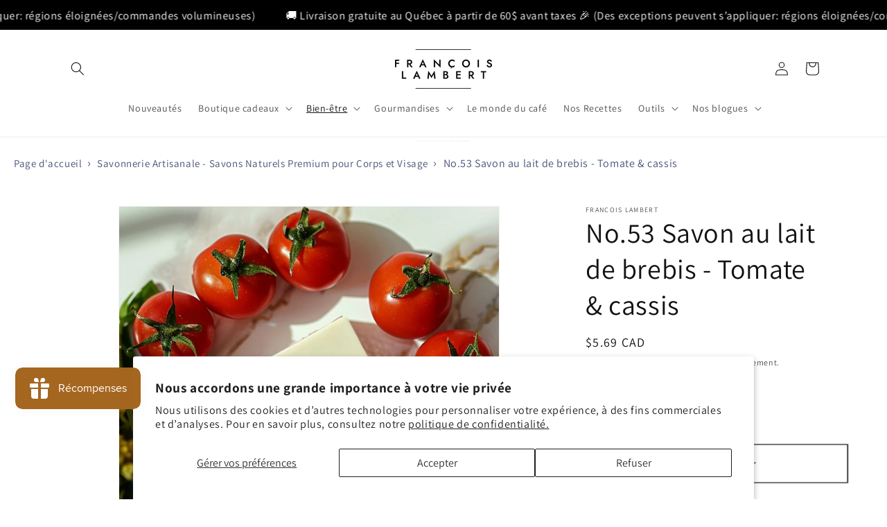

--- FILE ---
content_type: text/javascript; charset=utf-8
request_url: https://www.francoislambert.one/products/no-53-savon-au-lait-de-brebis-tomate-cassis.js
body_size: 1131
content:
{"id":6707393789998,"title":"No.53 Savon au lait de brebis - Tomate \u0026 cassis","handle":"no-53-savon-au-lait-de-brebis-tomate-cassis","description":"\u003cp\u003e \u003c\/p\u003e\n\u003ch2\u003e🍅 Fragrance de Tomate et Cassis : Une Harmonie Inattendue 🍇\u003c\/h2\u003e\n\u003cp\u003eNotre savon à la fragrance de tomate et cassis est une véritable surprise pour les sens. L'acidité de la tomate se mêle à la douceur du cassis pour créer une fragrance unique et inoubliable. C'est une fragrance qui éveille les sens, rappelant une promenade dans un potager ensoleillé, où les arômes de fruits et de légumes se mêlent en une harmonie parfaite.\u003c\/p\u003e\n\u003ch2\u003e🐑 Lait de Brebis : Un Trésor de Douceur 🐑\u003c\/h2\u003e\n\u003cp\u003eLe lait de brebis, riche en nutriments essentiels, est un trésor de douceur pour votre peau. Il apporte une hydratation intense, laissant votre peau douce et soyeuse. Le lait de brebis est également reconnu pour ses propriétés apaisantes, idéales pour les peaux sensibles.\u003c\/p\u003e\n\u003ch2\u003e🌰 Les 3 Beurres : Une Triple Action Nourrissante 🌰\u003c\/h2\u003e\n\u003cp\u003eNotre savon est enrichi de trois beurres naturels - le beurre de karité, le beurre de cacao et le beurre de mangue - pour une triple action nourrissante. Ces beurres précieux pénètrent en profondeur dans la peau, la nourrissant et l'hydratant pour une sensation de confort et de bien-être. Ils aident également à protéger la peau contre les agressions extérieures, la laissant radieuse et éclatante de santé.\u003c\/p\u003e\n\u003cp\u003e👉 \u003cstrong\u003eOffrez-vous un moment de pure originalité avec notre savon à la fragrance de tomate et cassis. Commandez dès maintenant !\u003c\/strong\u003e 👈\u003c\/p\u003e\n\u003cp data-mce-fragment=\"1\"\u003e\u003cmeta charset=\"utf-8\"\u003e\u003cspan\u003e\u003cstrong\u003eINGRÉDIENTS\u003c\/strong\u003e : Aqua, Glycérine, Stéarate de sodium, Sorbitol, Laurate de sodium, Propylène glycol, Oléate de sodium, Myristate de sodium, Chlorure de sodium, Acide citrique, Glyceryl Laurate, Butyrospermum parkii, Mangifera indica, Theobroma cacao, Coco-bétaïne, Thiosulfate de sodium, Citrate de sodium, lait, dioxyde de titane, sulfosuccinate trisodique, pentétate pentasodique, Parfums\u003c\/span\u003e\u003c\/p\u003e","published_at":"2021-10-23T09:55:27-04:00","created_at":"2021-10-21T20:54:08-04:00","vendor":"François Lambert","type":"savons artisanaux","tags":["achat local","beauté naturelle","beurre de cacao","beurre de karité","beurre de mangue","fragrance de tomate et cassis","fragrance féminine","Francois Lambert","hydratation intense","j'achète québécois j'achète local","parfum fruité","parfum tomate cassis","produit du québec","savon","savon artisanal","savon au lait de brebis","savon hydratant au parfum de tomate et cassis","savon naturel","savon naturel à la fragrance de tomate et cassis","savon tomate cassis","soin hydratant","soin pour la peau","soin pour la peau au parfum de tomate et cassis","soin tomate cassis"],"price":569,"price_min":569,"price_max":569,"available":true,"price_varies":false,"compare_at_price":null,"compare_at_price_min":0,"compare_at_price_max":0,"compare_at_price_varies":false,"variants":[{"id":39557314510894,"title":"Default Title","option1":"Default Title","option2":null,"option3":null,"sku":"","requires_shipping":true,"taxable":true,"featured_image":null,"available":true,"name":"No.53 Savon au lait de brebis - Tomate \u0026 cassis","public_title":null,"options":["Default Title"],"price":569,"weight":100,"compare_at_price":null,"inventory_management":"shopify","barcode":"877434006188","requires_selling_plan":false,"selling_plan_allocations":[]}],"images":["\/\/cdn.shopify.com\/s\/files\/1\/0083\/5823\/2128\/files\/savonaulaitdebrebisalafragrancedetomateetcassis.jpg?v=1718135449","\/\/cdn.shopify.com\/s\/files\/1\/0083\/5823\/2128\/files\/saonvalatomateetcassissuruneservietterougeaulaitdebrebis.jpg?v=1718135449"],"featured_image":"\/\/cdn.shopify.com\/s\/files\/1\/0083\/5823\/2128\/files\/savonaulaitdebrebisalafragrancedetomateetcassis.jpg?v=1718135449","options":[{"name":"Title","position":1,"values":["Default Title"]}],"url":"\/products\/no-53-savon-au-lait-de-brebis-tomate-cassis","media":[{"alt":"savon au lait de brebis entouré de tomates","id":23595498438702,"position":1,"preview_image":{"aspect_ratio":1.0,"height":1080,"width":1080,"src":"https:\/\/cdn.shopify.com\/s\/files\/1\/0083\/5823\/2128\/files\/savonaulaitdebrebisalafragrancedetomateetcassis.jpg?v=1718135449"},"aspect_ratio":1.0,"height":1080,"media_type":"image","src":"https:\/\/cdn.shopify.com\/s\/files\/1\/0083\/5823\/2128\/files\/savonaulaitdebrebisalafragrancedetomateetcassis.jpg?v=1718135449","width":1080},{"alt":"savon au lait de brebis fragrance tomate et cassis sur une serviette rouge","id":23595498405934,"position":2,"preview_image":{"aspect_ratio":1.0,"height":1080,"width":1080,"src":"https:\/\/cdn.shopify.com\/s\/files\/1\/0083\/5823\/2128\/files\/saonvalatomateetcassissuruneservietterougeaulaitdebrebis.jpg?v=1718135449"},"aspect_ratio":1.0,"height":1080,"media_type":"image","src":"https:\/\/cdn.shopify.com\/s\/files\/1\/0083\/5823\/2128\/files\/saonvalatomateetcassissuruneservietterougeaulaitdebrebis.jpg?v=1718135449","width":1080}],"requires_selling_plan":false,"selling_plan_groups":[]}